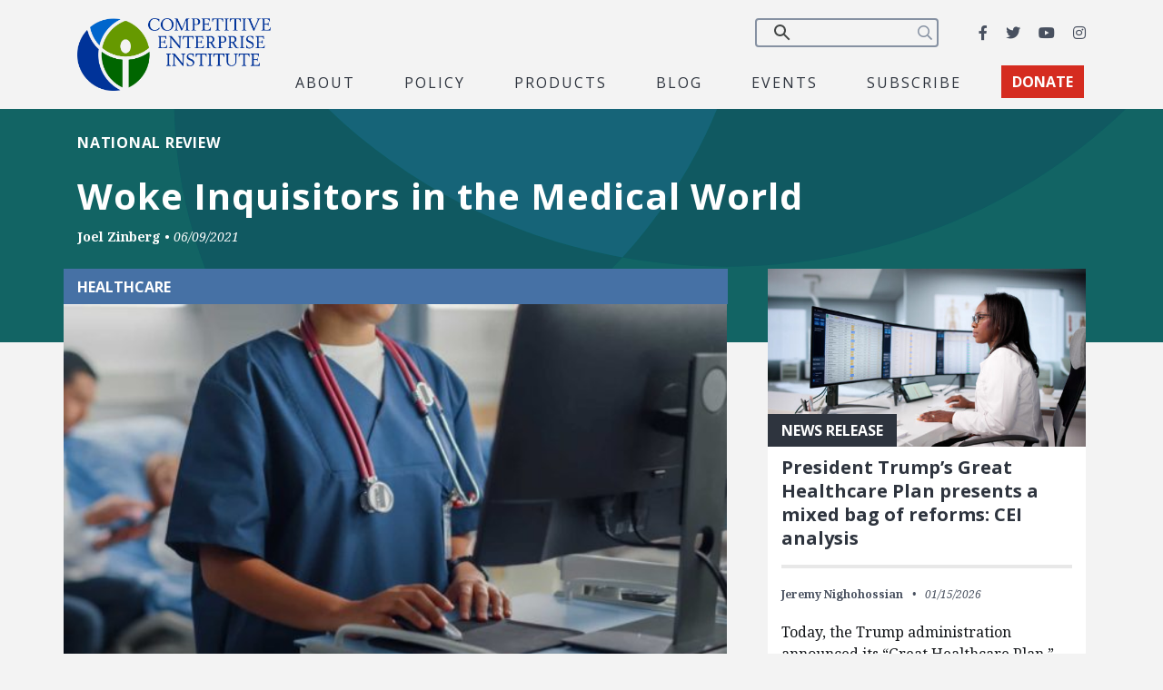

--- FILE ---
content_type: text/html; charset=utf-8
request_url: https://www.google.com/recaptcha/api2/anchor?ar=1&k=6LfZwjUiAAAAAN8vRh0pGcsvvXqvlWV2oC71AQHs&co=aHR0cHM6Ly9jZWkub3JnOjQ0Mw..&hl=en&v=N67nZn4AqZkNcbeMu4prBgzg&size=invisible&anchor-ms=20000&execute-ms=30000&cb=4f9clnhbjqet
body_size: 48721
content:
<!DOCTYPE HTML><html dir="ltr" lang="en"><head><meta http-equiv="Content-Type" content="text/html; charset=UTF-8">
<meta http-equiv="X-UA-Compatible" content="IE=edge">
<title>reCAPTCHA</title>
<style type="text/css">
/* cyrillic-ext */
@font-face {
  font-family: 'Roboto';
  font-style: normal;
  font-weight: 400;
  font-stretch: 100%;
  src: url(//fonts.gstatic.com/s/roboto/v48/KFO7CnqEu92Fr1ME7kSn66aGLdTylUAMa3GUBHMdazTgWw.woff2) format('woff2');
  unicode-range: U+0460-052F, U+1C80-1C8A, U+20B4, U+2DE0-2DFF, U+A640-A69F, U+FE2E-FE2F;
}
/* cyrillic */
@font-face {
  font-family: 'Roboto';
  font-style: normal;
  font-weight: 400;
  font-stretch: 100%;
  src: url(//fonts.gstatic.com/s/roboto/v48/KFO7CnqEu92Fr1ME7kSn66aGLdTylUAMa3iUBHMdazTgWw.woff2) format('woff2');
  unicode-range: U+0301, U+0400-045F, U+0490-0491, U+04B0-04B1, U+2116;
}
/* greek-ext */
@font-face {
  font-family: 'Roboto';
  font-style: normal;
  font-weight: 400;
  font-stretch: 100%;
  src: url(//fonts.gstatic.com/s/roboto/v48/KFO7CnqEu92Fr1ME7kSn66aGLdTylUAMa3CUBHMdazTgWw.woff2) format('woff2');
  unicode-range: U+1F00-1FFF;
}
/* greek */
@font-face {
  font-family: 'Roboto';
  font-style: normal;
  font-weight: 400;
  font-stretch: 100%;
  src: url(//fonts.gstatic.com/s/roboto/v48/KFO7CnqEu92Fr1ME7kSn66aGLdTylUAMa3-UBHMdazTgWw.woff2) format('woff2');
  unicode-range: U+0370-0377, U+037A-037F, U+0384-038A, U+038C, U+038E-03A1, U+03A3-03FF;
}
/* math */
@font-face {
  font-family: 'Roboto';
  font-style: normal;
  font-weight: 400;
  font-stretch: 100%;
  src: url(//fonts.gstatic.com/s/roboto/v48/KFO7CnqEu92Fr1ME7kSn66aGLdTylUAMawCUBHMdazTgWw.woff2) format('woff2');
  unicode-range: U+0302-0303, U+0305, U+0307-0308, U+0310, U+0312, U+0315, U+031A, U+0326-0327, U+032C, U+032F-0330, U+0332-0333, U+0338, U+033A, U+0346, U+034D, U+0391-03A1, U+03A3-03A9, U+03B1-03C9, U+03D1, U+03D5-03D6, U+03F0-03F1, U+03F4-03F5, U+2016-2017, U+2034-2038, U+203C, U+2040, U+2043, U+2047, U+2050, U+2057, U+205F, U+2070-2071, U+2074-208E, U+2090-209C, U+20D0-20DC, U+20E1, U+20E5-20EF, U+2100-2112, U+2114-2115, U+2117-2121, U+2123-214F, U+2190, U+2192, U+2194-21AE, U+21B0-21E5, U+21F1-21F2, U+21F4-2211, U+2213-2214, U+2216-22FF, U+2308-230B, U+2310, U+2319, U+231C-2321, U+2336-237A, U+237C, U+2395, U+239B-23B7, U+23D0, U+23DC-23E1, U+2474-2475, U+25AF, U+25B3, U+25B7, U+25BD, U+25C1, U+25CA, U+25CC, U+25FB, U+266D-266F, U+27C0-27FF, U+2900-2AFF, U+2B0E-2B11, U+2B30-2B4C, U+2BFE, U+3030, U+FF5B, U+FF5D, U+1D400-1D7FF, U+1EE00-1EEFF;
}
/* symbols */
@font-face {
  font-family: 'Roboto';
  font-style: normal;
  font-weight: 400;
  font-stretch: 100%;
  src: url(//fonts.gstatic.com/s/roboto/v48/KFO7CnqEu92Fr1ME7kSn66aGLdTylUAMaxKUBHMdazTgWw.woff2) format('woff2');
  unicode-range: U+0001-000C, U+000E-001F, U+007F-009F, U+20DD-20E0, U+20E2-20E4, U+2150-218F, U+2190, U+2192, U+2194-2199, U+21AF, U+21E6-21F0, U+21F3, U+2218-2219, U+2299, U+22C4-22C6, U+2300-243F, U+2440-244A, U+2460-24FF, U+25A0-27BF, U+2800-28FF, U+2921-2922, U+2981, U+29BF, U+29EB, U+2B00-2BFF, U+4DC0-4DFF, U+FFF9-FFFB, U+10140-1018E, U+10190-1019C, U+101A0, U+101D0-101FD, U+102E0-102FB, U+10E60-10E7E, U+1D2C0-1D2D3, U+1D2E0-1D37F, U+1F000-1F0FF, U+1F100-1F1AD, U+1F1E6-1F1FF, U+1F30D-1F30F, U+1F315, U+1F31C, U+1F31E, U+1F320-1F32C, U+1F336, U+1F378, U+1F37D, U+1F382, U+1F393-1F39F, U+1F3A7-1F3A8, U+1F3AC-1F3AF, U+1F3C2, U+1F3C4-1F3C6, U+1F3CA-1F3CE, U+1F3D4-1F3E0, U+1F3ED, U+1F3F1-1F3F3, U+1F3F5-1F3F7, U+1F408, U+1F415, U+1F41F, U+1F426, U+1F43F, U+1F441-1F442, U+1F444, U+1F446-1F449, U+1F44C-1F44E, U+1F453, U+1F46A, U+1F47D, U+1F4A3, U+1F4B0, U+1F4B3, U+1F4B9, U+1F4BB, U+1F4BF, U+1F4C8-1F4CB, U+1F4D6, U+1F4DA, U+1F4DF, U+1F4E3-1F4E6, U+1F4EA-1F4ED, U+1F4F7, U+1F4F9-1F4FB, U+1F4FD-1F4FE, U+1F503, U+1F507-1F50B, U+1F50D, U+1F512-1F513, U+1F53E-1F54A, U+1F54F-1F5FA, U+1F610, U+1F650-1F67F, U+1F687, U+1F68D, U+1F691, U+1F694, U+1F698, U+1F6AD, U+1F6B2, U+1F6B9-1F6BA, U+1F6BC, U+1F6C6-1F6CF, U+1F6D3-1F6D7, U+1F6E0-1F6EA, U+1F6F0-1F6F3, U+1F6F7-1F6FC, U+1F700-1F7FF, U+1F800-1F80B, U+1F810-1F847, U+1F850-1F859, U+1F860-1F887, U+1F890-1F8AD, U+1F8B0-1F8BB, U+1F8C0-1F8C1, U+1F900-1F90B, U+1F93B, U+1F946, U+1F984, U+1F996, U+1F9E9, U+1FA00-1FA6F, U+1FA70-1FA7C, U+1FA80-1FA89, U+1FA8F-1FAC6, U+1FACE-1FADC, U+1FADF-1FAE9, U+1FAF0-1FAF8, U+1FB00-1FBFF;
}
/* vietnamese */
@font-face {
  font-family: 'Roboto';
  font-style: normal;
  font-weight: 400;
  font-stretch: 100%;
  src: url(//fonts.gstatic.com/s/roboto/v48/KFO7CnqEu92Fr1ME7kSn66aGLdTylUAMa3OUBHMdazTgWw.woff2) format('woff2');
  unicode-range: U+0102-0103, U+0110-0111, U+0128-0129, U+0168-0169, U+01A0-01A1, U+01AF-01B0, U+0300-0301, U+0303-0304, U+0308-0309, U+0323, U+0329, U+1EA0-1EF9, U+20AB;
}
/* latin-ext */
@font-face {
  font-family: 'Roboto';
  font-style: normal;
  font-weight: 400;
  font-stretch: 100%;
  src: url(//fonts.gstatic.com/s/roboto/v48/KFO7CnqEu92Fr1ME7kSn66aGLdTylUAMa3KUBHMdazTgWw.woff2) format('woff2');
  unicode-range: U+0100-02BA, U+02BD-02C5, U+02C7-02CC, U+02CE-02D7, U+02DD-02FF, U+0304, U+0308, U+0329, U+1D00-1DBF, U+1E00-1E9F, U+1EF2-1EFF, U+2020, U+20A0-20AB, U+20AD-20C0, U+2113, U+2C60-2C7F, U+A720-A7FF;
}
/* latin */
@font-face {
  font-family: 'Roboto';
  font-style: normal;
  font-weight: 400;
  font-stretch: 100%;
  src: url(//fonts.gstatic.com/s/roboto/v48/KFO7CnqEu92Fr1ME7kSn66aGLdTylUAMa3yUBHMdazQ.woff2) format('woff2');
  unicode-range: U+0000-00FF, U+0131, U+0152-0153, U+02BB-02BC, U+02C6, U+02DA, U+02DC, U+0304, U+0308, U+0329, U+2000-206F, U+20AC, U+2122, U+2191, U+2193, U+2212, U+2215, U+FEFF, U+FFFD;
}
/* cyrillic-ext */
@font-face {
  font-family: 'Roboto';
  font-style: normal;
  font-weight: 500;
  font-stretch: 100%;
  src: url(//fonts.gstatic.com/s/roboto/v48/KFO7CnqEu92Fr1ME7kSn66aGLdTylUAMa3GUBHMdazTgWw.woff2) format('woff2');
  unicode-range: U+0460-052F, U+1C80-1C8A, U+20B4, U+2DE0-2DFF, U+A640-A69F, U+FE2E-FE2F;
}
/* cyrillic */
@font-face {
  font-family: 'Roboto';
  font-style: normal;
  font-weight: 500;
  font-stretch: 100%;
  src: url(//fonts.gstatic.com/s/roboto/v48/KFO7CnqEu92Fr1ME7kSn66aGLdTylUAMa3iUBHMdazTgWw.woff2) format('woff2');
  unicode-range: U+0301, U+0400-045F, U+0490-0491, U+04B0-04B1, U+2116;
}
/* greek-ext */
@font-face {
  font-family: 'Roboto';
  font-style: normal;
  font-weight: 500;
  font-stretch: 100%;
  src: url(//fonts.gstatic.com/s/roboto/v48/KFO7CnqEu92Fr1ME7kSn66aGLdTylUAMa3CUBHMdazTgWw.woff2) format('woff2');
  unicode-range: U+1F00-1FFF;
}
/* greek */
@font-face {
  font-family: 'Roboto';
  font-style: normal;
  font-weight: 500;
  font-stretch: 100%;
  src: url(//fonts.gstatic.com/s/roboto/v48/KFO7CnqEu92Fr1ME7kSn66aGLdTylUAMa3-UBHMdazTgWw.woff2) format('woff2');
  unicode-range: U+0370-0377, U+037A-037F, U+0384-038A, U+038C, U+038E-03A1, U+03A3-03FF;
}
/* math */
@font-face {
  font-family: 'Roboto';
  font-style: normal;
  font-weight: 500;
  font-stretch: 100%;
  src: url(//fonts.gstatic.com/s/roboto/v48/KFO7CnqEu92Fr1ME7kSn66aGLdTylUAMawCUBHMdazTgWw.woff2) format('woff2');
  unicode-range: U+0302-0303, U+0305, U+0307-0308, U+0310, U+0312, U+0315, U+031A, U+0326-0327, U+032C, U+032F-0330, U+0332-0333, U+0338, U+033A, U+0346, U+034D, U+0391-03A1, U+03A3-03A9, U+03B1-03C9, U+03D1, U+03D5-03D6, U+03F0-03F1, U+03F4-03F5, U+2016-2017, U+2034-2038, U+203C, U+2040, U+2043, U+2047, U+2050, U+2057, U+205F, U+2070-2071, U+2074-208E, U+2090-209C, U+20D0-20DC, U+20E1, U+20E5-20EF, U+2100-2112, U+2114-2115, U+2117-2121, U+2123-214F, U+2190, U+2192, U+2194-21AE, U+21B0-21E5, U+21F1-21F2, U+21F4-2211, U+2213-2214, U+2216-22FF, U+2308-230B, U+2310, U+2319, U+231C-2321, U+2336-237A, U+237C, U+2395, U+239B-23B7, U+23D0, U+23DC-23E1, U+2474-2475, U+25AF, U+25B3, U+25B7, U+25BD, U+25C1, U+25CA, U+25CC, U+25FB, U+266D-266F, U+27C0-27FF, U+2900-2AFF, U+2B0E-2B11, U+2B30-2B4C, U+2BFE, U+3030, U+FF5B, U+FF5D, U+1D400-1D7FF, U+1EE00-1EEFF;
}
/* symbols */
@font-face {
  font-family: 'Roboto';
  font-style: normal;
  font-weight: 500;
  font-stretch: 100%;
  src: url(//fonts.gstatic.com/s/roboto/v48/KFO7CnqEu92Fr1ME7kSn66aGLdTylUAMaxKUBHMdazTgWw.woff2) format('woff2');
  unicode-range: U+0001-000C, U+000E-001F, U+007F-009F, U+20DD-20E0, U+20E2-20E4, U+2150-218F, U+2190, U+2192, U+2194-2199, U+21AF, U+21E6-21F0, U+21F3, U+2218-2219, U+2299, U+22C4-22C6, U+2300-243F, U+2440-244A, U+2460-24FF, U+25A0-27BF, U+2800-28FF, U+2921-2922, U+2981, U+29BF, U+29EB, U+2B00-2BFF, U+4DC0-4DFF, U+FFF9-FFFB, U+10140-1018E, U+10190-1019C, U+101A0, U+101D0-101FD, U+102E0-102FB, U+10E60-10E7E, U+1D2C0-1D2D3, U+1D2E0-1D37F, U+1F000-1F0FF, U+1F100-1F1AD, U+1F1E6-1F1FF, U+1F30D-1F30F, U+1F315, U+1F31C, U+1F31E, U+1F320-1F32C, U+1F336, U+1F378, U+1F37D, U+1F382, U+1F393-1F39F, U+1F3A7-1F3A8, U+1F3AC-1F3AF, U+1F3C2, U+1F3C4-1F3C6, U+1F3CA-1F3CE, U+1F3D4-1F3E0, U+1F3ED, U+1F3F1-1F3F3, U+1F3F5-1F3F7, U+1F408, U+1F415, U+1F41F, U+1F426, U+1F43F, U+1F441-1F442, U+1F444, U+1F446-1F449, U+1F44C-1F44E, U+1F453, U+1F46A, U+1F47D, U+1F4A3, U+1F4B0, U+1F4B3, U+1F4B9, U+1F4BB, U+1F4BF, U+1F4C8-1F4CB, U+1F4D6, U+1F4DA, U+1F4DF, U+1F4E3-1F4E6, U+1F4EA-1F4ED, U+1F4F7, U+1F4F9-1F4FB, U+1F4FD-1F4FE, U+1F503, U+1F507-1F50B, U+1F50D, U+1F512-1F513, U+1F53E-1F54A, U+1F54F-1F5FA, U+1F610, U+1F650-1F67F, U+1F687, U+1F68D, U+1F691, U+1F694, U+1F698, U+1F6AD, U+1F6B2, U+1F6B9-1F6BA, U+1F6BC, U+1F6C6-1F6CF, U+1F6D3-1F6D7, U+1F6E0-1F6EA, U+1F6F0-1F6F3, U+1F6F7-1F6FC, U+1F700-1F7FF, U+1F800-1F80B, U+1F810-1F847, U+1F850-1F859, U+1F860-1F887, U+1F890-1F8AD, U+1F8B0-1F8BB, U+1F8C0-1F8C1, U+1F900-1F90B, U+1F93B, U+1F946, U+1F984, U+1F996, U+1F9E9, U+1FA00-1FA6F, U+1FA70-1FA7C, U+1FA80-1FA89, U+1FA8F-1FAC6, U+1FACE-1FADC, U+1FADF-1FAE9, U+1FAF0-1FAF8, U+1FB00-1FBFF;
}
/* vietnamese */
@font-face {
  font-family: 'Roboto';
  font-style: normal;
  font-weight: 500;
  font-stretch: 100%;
  src: url(//fonts.gstatic.com/s/roboto/v48/KFO7CnqEu92Fr1ME7kSn66aGLdTylUAMa3OUBHMdazTgWw.woff2) format('woff2');
  unicode-range: U+0102-0103, U+0110-0111, U+0128-0129, U+0168-0169, U+01A0-01A1, U+01AF-01B0, U+0300-0301, U+0303-0304, U+0308-0309, U+0323, U+0329, U+1EA0-1EF9, U+20AB;
}
/* latin-ext */
@font-face {
  font-family: 'Roboto';
  font-style: normal;
  font-weight: 500;
  font-stretch: 100%;
  src: url(//fonts.gstatic.com/s/roboto/v48/KFO7CnqEu92Fr1ME7kSn66aGLdTylUAMa3KUBHMdazTgWw.woff2) format('woff2');
  unicode-range: U+0100-02BA, U+02BD-02C5, U+02C7-02CC, U+02CE-02D7, U+02DD-02FF, U+0304, U+0308, U+0329, U+1D00-1DBF, U+1E00-1E9F, U+1EF2-1EFF, U+2020, U+20A0-20AB, U+20AD-20C0, U+2113, U+2C60-2C7F, U+A720-A7FF;
}
/* latin */
@font-face {
  font-family: 'Roboto';
  font-style: normal;
  font-weight: 500;
  font-stretch: 100%;
  src: url(//fonts.gstatic.com/s/roboto/v48/KFO7CnqEu92Fr1ME7kSn66aGLdTylUAMa3yUBHMdazQ.woff2) format('woff2');
  unicode-range: U+0000-00FF, U+0131, U+0152-0153, U+02BB-02BC, U+02C6, U+02DA, U+02DC, U+0304, U+0308, U+0329, U+2000-206F, U+20AC, U+2122, U+2191, U+2193, U+2212, U+2215, U+FEFF, U+FFFD;
}
/* cyrillic-ext */
@font-face {
  font-family: 'Roboto';
  font-style: normal;
  font-weight: 900;
  font-stretch: 100%;
  src: url(//fonts.gstatic.com/s/roboto/v48/KFO7CnqEu92Fr1ME7kSn66aGLdTylUAMa3GUBHMdazTgWw.woff2) format('woff2');
  unicode-range: U+0460-052F, U+1C80-1C8A, U+20B4, U+2DE0-2DFF, U+A640-A69F, U+FE2E-FE2F;
}
/* cyrillic */
@font-face {
  font-family: 'Roboto';
  font-style: normal;
  font-weight: 900;
  font-stretch: 100%;
  src: url(//fonts.gstatic.com/s/roboto/v48/KFO7CnqEu92Fr1ME7kSn66aGLdTylUAMa3iUBHMdazTgWw.woff2) format('woff2');
  unicode-range: U+0301, U+0400-045F, U+0490-0491, U+04B0-04B1, U+2116;
}
/* greek-ext */
@font-face {
  font-family: 'Roboto';
  font-style: normal;
  font-weight: 900;
  font-stretch: 100%;
  src: url(//fonts.gstatic.com/s/roboto/v48/KFO7CnqEu92Fr1ME7kSn66aGLdTylUAMa3CUBHMdazTgWw.woff2) format('woff2');
  unicode-range: U+1F00-1FFF;
}
/* greek */
@font-face {
  font-family: 'Roboto';
  font-style: normal;
  font-weight: 900;
  font-stretch: 100%;
  src: url(//fonts.gstatic.com/s/roboto/v48/KFO7CnqEu92Fr1ME7kSn66aGLdTylUAMa3-UBHMdazTgWw.woff2) format('woff2');
  unicode-range: U+0370-0377, U+037A-037F, U+0384-038A, U+038C, U+038E-03A1, U+03A3-03FF;
}
/* math */
@font-face {
  font-family: 'Roboto';
  font-style: normal;
  font-weight: 900;
  font-stretch: 100%;
  src: url(//fonts.gstatic.com/s/roboto/v48/KFO7CnqEu92Fr1ME7kSn66aGLdTylUAMawCUBHMdazTgWw.woff2) format('woff2');
  unicode-range: U+0302-0303, U+0305, U+0307-0308, U+0310, U+0312, U+0315, U+031A, U+0326-0327, U+032C, U+032F-0330, U+0332-0333, U+0338, U+033A, U+0346, U+034D, U+0391-03A1, U+03A3-03A9, U+03B1-03C9, U+03D1, U+03D5-03D6, U+03F0-03F1, U+03F4-03F5, U+2016-2017, U+2034-2038, U+203C, U+2040, U+2043, U+2047, U+2050, U+2057, U+205F, U+2070-2071, U+2074-208E, U+2090-209C, U+20D0-20DC, U+20E1, U+20E5-20EF, U+2100-2112, U+2114-2115, U+2117-2121, U+2123-214F, U+2190, U+2192, U+2194-21AE, U+21B0-21E5, U+21F1-21F2, U+21F4-2211, U+2213-2214, U+2216-22FF, U+2308-230B, U+2310, U+2319, U+231C-2321, U+2336-237A, U+237C, U+2395, U+239B-23B7, U+23D0, U+23DC-23E1, U+2474-2475, U+25AF, U+25B3, U+25B7, U+25BD, U+25C1, U+25CA, U+25CC, U+25FB, U+266D-266F, U+27C0-27FF, U+2900-2AFF, U+2B0E-2B11, U+2B30-2B4C, U+2BFE, U+3030, U+FF5B, U+FF5D, U+1D400-1D7FF, U+1EE00-1EEFF;
}
/* symbols */
@font-face {
  font-family: 'Roboto';
  font-style: normal;
  font-weight: 900;
  font-stretch: 100%;
  src: url(//fonts.gstatic.com/s/roboto/v48/KFO7CnqEu92Fr1ME7kSn66aGLdTylUAMaxKUBHMdazTgWw.woff2) format('woff2');
  unicode-range: U+0001-000C, U+000E-001F, U+007F-009F, U+20DD-20E0, U+20E2-20E4, U+2150-218F, U+2190, U+2192, U+2194-2199, U+21AF, U+21E6-21F0, U+21F3, U+2218-2219, U+2299, U+22C4-22C6, U+2300-243F, U+2440-244A, U+2460-24FF, U+25A0-27BF, U+2800-28FF, U+2921-2922, U+2981, U+29BF, U+29EB, U+2B00-2BFF, U+4DC0-4DFF, U+FFF9-FFFB, U+10140-1018E, U+10190-1019C, U+101A0, U+101D0-101FD, U+102E0-102FB, U+10E60-10E7E, U+1D2C0-1D2D3, U+1D2E0-1D37F, U+1F000-1F0FF, U+1F100-1F1AD, U+1F1E6-1F1FF, U+1F30D-1F30F, U+1F315, U+1F31C, U+1F31E, U+1F320-1F32C, U+1F336, U+1F378, U+1F37D, U+1F382, U+1F393-1F39F, U+1F3A7-1F3A8, U+1F3AC-1F3AF, U+1F3C2, U+1F3C4-1F3C6, U+1F3CA-1F3CE, U+1F3D4-1F3E0, U+1F3ED, U+1F3F1-1F3F3, U+1F3F5-1F3F7, U+1F408, U+1F415, U+1F41F, U+1F426, U+1F43F, U+1F441-1F442, U+1F444, U+1F446-1F449, U+1F44C-1F44E, U+1F453, U+1F46A, U+1F47D, U+1F4A3, U+1F4B0, U+1F4B3, U+1F4B9, U+1F4BB, U+1F4BF, U+1F4C8-1F4CB, U+1F4D6, U+1F4DA, U+1F4DF, U+1F4E3-1F4E6, U+1F4EA-1F4ED, U+1F4F7, U+1F4F9-1F4FB, U+1F4FD-1F4FE, U+1F503, U+1F507-1F50B, U+1F50D, U+1F512-1F513, U+1F53E-1F54A, U+1F54F-1F5FA, U+1F610, U+1F650-1F67F, U+1F687, U+1F68D, U+1F691, U+1F694, U+1F698, U+1F6AD, U+1F6B2, U+1F6B9-1F6BA, U+1F6BC, U+1F6C6-1F6CF, U+1F6D3-1F6D7, U+1F6E0-1F6EA, U+1F6F0-1F6F3, U+1F6F7-1F6FC, U+1F700-1F7FF, U+1F800-1F80B, U+1F810-1F847, U+1F850-1F859, U+1F860-1F887, U+1F890-1F8AD, U+1F8B0-1F8BB, U+1F8C0-1F8C1, U+1F900-1F90B, U+1F93B, U+1F946, U+1F984, U+1F996, U+1F9E9, U+1FA00-1FA6F, U+1FA70-1FA7C, U+1FA80-1FA89, U+1FA8F-1FAC6, U+1FACE-1FADC, U+1FADF-1FAE9, U+1FAF0-1FAF8, U+1FB00-1FBFF;
}
/* vietnamese */
@font-face {
  font-family: 'Roboto';
  font-style: normal;
  font-weight: 900;
  font-stretch: 100%;
  src: url(//fonts.gstatic.com/s/roboto/v48/KFO7CnqEu92Fr1ME7kSn66aGLdTylUAMa3OUBHMdazTgWw.woff2) format('woff2');
  unicode-range: U+0102-0103, U+0110-0111, U+0128-0129, U+0168-0169, U+01A0-01A1, U+01AF-01B0, U+0300-0301, U+0303-0304, U+0308-0309, U+0323, U+0329, U+1EA0-1EF9, U+20AB;
}
/* latin-ext */
@font-face {
  font-family: 'Roboto';
  font-style: normal;
  font-weight: 900;
  font-stretch: 100%;
  src: url(//fonts.gstatic.com/s/roboto/v48/KFO7CnqEu92Fr1ME7kSn66aGLdTylUAMa3KUBHMdazTgWw.woff2) format('woff2');
  unicode-range: U+0100-02BA, U+02BD-02C5, U+02C7-02CC, U+02CE-02D7, U+02DD-02FF, U+0304, U+0308, U+0329, U+1D00-1DBF, U+1E00-1E9F, U+1EF2-1EFF, U+2020, U+20A0-20AB, U+20AD-20C0, U+2113, U+2C60-2C7F, U+A720-A7FF;
}
/* latin */
@font-face {
  font-family: 'Roboto';
  font-style: normal;
  font-weight: 900;
  font-stretch: 100%;
  src: url(//fonts.gstatic.com/s/roboto/v48/KFO7CnqEu92Fr1ME7kSn66aGLdTylUAMa3yUBHMdazQ.woff2) format('woff2');
  unicode-range: U+0000-00FF, U+0131, U+0152-0153, U+02BB-02BC, U+02C6, U+02DA, U+02DC, U+0304, U+0308, U+0329, U+2000-206F, U+20AC, U+2122, U+2191, U+2193, U+2212, U+2215, U+FEFF, U+FFFD;
}

</style>
<link rel="stylesheet" type="text/css" href="https://www.gstatic.com/recaptcha/releases/N67nZn4AqZkNcbeMu4prBgzg/styles__ltr.css">
<script nonce="634Y4QaC2bmH5Snspd_TWw" type="text/javascript">window['__recaptcha_api'] = 'https://www.google.com/recaptcha/api2/';</script>
<script type="text/javascript" src="https://www.gstatic.com/recaptcha/releases/N67nZn4AqZkNcbeMu4prBgzg/recaptcha__en.js" nonce="634Y4QaC2bmH5Snspd_TWw">
      
    </script></head>
<body><div id="rc-anchor-alert" class="rc-anchor-alert"></div>
<input type="hidden" id="recaptcha-token" value="[base64]">
<script type="text/javascript" nonce="634Y4QaC2bmH5Snspd_TWw">
      recaptcha.anchor.Main.init("[\x22ainput\x22,[\x22bgdata\x22,\x22\x22,\[base64]/[base64]/[base64]/[base64]/[base64]/[base64]/[base64]/[base64]/bmV3IFlbcV0oQVswXSk6aD09Mj9uZXcgWVtxXShBWzBdLEFbMV0pOmg9PTM/bmV3IFlbcV0oQVswXSxBWzFdLEFbMl0pOmg9PTQ/[base64]/aXcoSS5ILEkpOngoOCx0cnVlLEkpfSxFMj12LnJlcXVlc3RJZGxlQ2FsbGJhY2s/[base64]/[base64]/[base64]/[base64]\\u003d\x22,\[base64]\x22,\x22w6nChsKAI07DpRJrXwPCpADDpMKPwrXCujjCmsKfw6fCum/CkDLDlEEzT8OhFH0wJWnDki9rS24MwrnCucOkAFdAazfCkcOswp8nJTwAVgzCjsOBwo3DkMKDw4TCoC/[base64]/DtsOTwqTDtUfDlMKjTcKBw6jDmUjCuFjDn8Omw5XDrTZzJcK4KAbCmQXDvsO/[base64]/Q8OwSMOQQXh8Q8OewpDCjXBweMKYaMOLYcOww40nw61dw4zCnHYMwol7woPDtyHCvMOCBX7CtQ07w7DCgMORw7p/[base64]/wrDDqMOFK3BvwrHDuXrChyTDnXvDvE5kwpMGw48Xw60hKB52FV9CPsO+IMOnwpkGw73Ch0xjDzs/w5fCj8OEKsOXU3UawqjDiMK3w4PDlsOCwoU0w6zDs8O9OcK0w4XCgsO+ZjIkw5rChEvCmCPCrX/CgQ3CulLCk2wLU3MEwoBPwqbDsUJBwp3CucO4wrrDgcOkwrcuwqA6FMOrwoxDJ3sFw6ZyB8OHwrlsw6oOGnAxw5gZdTrCqsO7NxhEwr3DsCbDhsKCwoHCgMKhwq7Di8KER8OecMK/wowIFzFEKA/Cv8KwH8O+acKRAcKWwqzDlj7CjA3Dn1BaR3heGMKafi3CgSLDiEjDqcOAesOGdMOowq0NY2bDiMOMw7DDj8K4KcKewpR2wpXDuGjCsz5sAGghwrjDicOjw5/Cr8KpwokIw79AHcKrKFvDr8KWwrofwqbCvUPCq31lw67DsnJhSMOgw4zCk2plwqI7AsKAw6pRBwNTQQhaa8KxPkkGcMOBwqgUYl5Lw7p+wrLDlcK1asObw6DDkDvDlcKbLcKlwoQ9VcKgw4NowrwJVcOpQcOkZT/Cq0DDv3PCq8K5XsKDwrhScsKew7geFcK4CcOfaWDDj8O0NwjCt37DhMK3ewTCoD1kw7YMwqbClcORFADCocK8w5g6w6fCqUXDiA7DkMKPDTURa8KyV8K2wojDiMK2csOWei5QNBMkwprCmVrCncOJwpzCncOEesKIIzHCkzdXwp/DpcOCw63Cn8O/NBzCpHUPwojCp8K1w69cbz/[base64]/CmMOuw5AzwrjDijp/wo7CgUAJw63CvcKWWlrDs8OhwpdBw5HDkTTCklTCh8KCw4Nnw47Ci1zDscOjw5Avc8O2WzbDuMKEw5liD8OFPsKqwqIZw7IEJMO4wpNlw7EZFQ3CqiJOwqFLQmbCok5IZR/CmCbDg1ANwq9Yw4HDjWQfa8OZdsKvKQLCkcO1wrbCoVBjw4rDu8OSBcO9BcKOfkc6worDusK8N8KIw6s5woETwqDDlx/Cuks+WEFvSMOEwqVIOcOmw7zCk8K0w4kRYxJkwrPDkQTCjsKVYFVIFmXCghjDtQYfRVpew63DmUB6RsKgbcKdBjfCocO8w7rDhRfDnsO5IGPDrMKZwollw5oRZxZyWAXDo8OdLcOwT3Z7HsO1w41ZwrDDkwjDuXUWwrzCmsOtLMOnH1zDjgdPw6d3wprDucKiVm/CjH1UKsORwoLDpcOze8Ocw5HChGzDqz81X8KmfAlLccKoY8K0w4ENw7k9wr3Ct8KDw4TCtl0ew6LChnxPRMOCwqQQMMKOFGgWaMOTw7DDh8OOw5PCkUHCssKbwq/DgnTDg3nDvxnDvMKULGfDtBrCqSPDiB9/wo9+wqd4wp7DvRkhworClFd2w7/[base64]/DtcKFw7tDaMKmIsOUCsKNwpDDlm/[base64]/DiDRGc8O6CsKfXcK8wqPCoMO8RX14fRvDlCMKa8ObAUXClzgGwrXDqMOATcK4w7PDjWTCgsKowrViwop8V8Kuw6DDlcKBw4h4w4zDm8K9wrLDgAXCmGTCsGPCr8OIw43DsTfCisOxwpnDssKtJ1g2wrRhw7QacsKDNCrDgMKIQgfDkMOGKGjClDjDp8KuB8O/Q1UJwprCh306w69fwrw7wpbCqgrDuMKtMsKHw6gNQDgsdsO8f8KgeGLCnH5Sw54ASVNWw5rCvcKqbg/CoEXCtcK8AU3DpsOdSghwP8Kaw4/[base64]/CgcKkwq88WMOlKMK/w4MhJsK7HsOtwr/DmQUNwoU4Z2TDv8ORScKKGsOrw78Ew7nCh8O4FyBsQcKfI8OLcMK1Fi1XbcOGw47CqUzDqMOqwpkgGsKZZgM/dsOUw4/DgcOOFcKhw5MlUcKQw4cgbRXCl0fDmMOlwrRBScKww48bAh9DwoYGFMO4McK1w7YcJ8OrIzI2wpHCusKNwrl1w4rDosK3BlfDoF/CtnMjLsKIw7tywobCvlEYZlI3E0o/woYgDF9KCcOTEns/[base64]/DjsKFw49Uw7rDucKTw4zDkkbDpMOBwoJfFMKSRF7Dt8OCw6/[base64]/Cu8Ohw6J/B1zCkhJzwr9/[base64]/Dq1nCt8KYHMKpDVXCqsOKDnnDqsKRdcOFwqwZw5VcW1Y8w7UkMSbCgMK/w5rDuwMZwo9aKMK0GsOSPcKewqBIEV59wqTDhcKPA8K7w4/CpMOZeBBTYMKSw5rCsMK+w5nCocKMS23CosORw47CjUzDginDgSsQciXDosOgwqsEJsKVw7xZd8OvacOQw6EbcXXDlwDCh2nDsUjDrcO9Pg/DoCQuw5TDrjTCtcOIKG1lw7TCjcOjw4UNw7ArVy9VbEZuIMKLw7hww5w+w4/DlRlEw64jw7VHwoo9woLCi8KzJ8KYG25oOMKnwpRzP8OHw43Dt8KMw58MdcKbwqpBPlEAV8OZa0LCisKwwpN3w7xww4XDpMO1IsKddVXDi8OIwpoGFMOOdyoCGMK5ACdVJm5JesOEYFLCvk3CjAddI2bCgVAhwqxBwoYHw4TCkcKIw7LCucKacMOHFX/[base64]/EjbClsKxSDjDiMKsImtvEcOrwp/DmU7DicKOw5PClC/Coxsaw4zDtcKaUMOEw5HCp8Khw6zCjWfDgxAvJcOGU0XCtG7Dm08UAcKVDA4bw5NkECoRD8KBworCncKUXcKpw7PDk0oAwowEwp3ChhvDkcO3woMowqvDuRfDqzrDjUQjRMOEfEzCri3CjBTCrcOFwrs0w4DCmMKVET/[base64]/F1rDngF5eSp/[base64]/w7cBTcKHecK9wrPDjMOyXTLCrlHDisOEw6PCqGTDsMKxwoNBwptywqIxwqdNcsOeVVTCiMO3flRdMcKdw4Z3Z3llw5xzwo7CtENTbsKJwq0nwoZPNMOBU8OTwpLDhMKYW3/CvDvCkF7Dg8O+AMKrwoUuEyTCtjrCh8OWwpvDtcKiw5bCqFbCjMOUwprDkMKSw7PDqMOEH8KlI0gPbWDCoMKGw4PCrjkVegNUPcOCOwIWwpvDnxrDuMO+wp/[base64]/w51+dMKOCsOaf8KOw4rDoSYkR30Cw6nDvzYvwpLDrsOTw4dgAsKhw5VJw5bClcK2woFpwqs5LCBsJsKRw6JOwoF5XnnDksKHATMvw7MaJWfClcObw7hIZ8KdwpnDj3Y1wr1Aw63ClG/DmHx/w6DDggEVCEoyBTZOd8K1woI0w54ZU8O8wo0swqFMJF3CscKnw5kYw5t5DcKqw4zDoj8Twp/DlH/ChA0APSkbwr0SWsKFOcK2wp8hw4ImJcKVwqnCrH3CrBjChcORw7jCmcOJcQLDjQLCjwwpwqwaw6xfKU4Pw7TDvsKnJiAvTMOew6lxFEAXwoVzPTjCuxx5acOZwqEDwpB3AcOeWsKdUTUzw7vCgSRmERUZAsO9w4EzW8KQw5rCklw4wobCpsO/[base64]/HyLComjCpcOmw4MWBXJRwqXCuE7Dv2EdTlBeLsKtwrFCJSlYPsKfw7fDjMOReMKMw59YQxgfNcKuw6IBNcOiw4XDnsOKPMOHAgVSwonDoH3DqcOPAi7DscOeRmNyw4bDqV/CvnTDvXBKwoVTwr5Zw7ZpwqrDuTTDpwnClisBw7s8wrk7w4zDgsOLwrTCtsOWJXzCuMOeRCwBw4hbwrpvwpQSw4kJNFV5wpbDjcOSw6fCgMOCwoFneRV6wqB3bkjCh8O4wrLCncOcwqEGw5pMD01MJSV9eXJ5w5gKwrnCrMKdwpTCiDvDk8Kqw4nDgGR/w741w5V8w7nDjifDncKkwrvCoMKqw4DCmgQdb8O8TMKFw7N8VcKYwrnDncOqKMOBEsOAwrzCi1R6w5Row4LChMKkd8OsS3/CgcOKw4x/w4nDgsKjw7rDkGdHwq7DvsKnwpF1woLDhg03w4pUXMOFwqjDicOGZSbCpsO/[base64]/wpDDscOne03DtsOxN8OjGMKiwqTDgS1yTxdewpDCmMOMwo9Fw6zDlmXCmzPDqWk3woXCrF/DuR/CuEQKw7sLJWsAwovDjDfCh8O1woPDoQvDi8OKDsKxB8K7w4kJcG8Yw6F0wrs+byzDui7Ciw/DkSvClTHCrsKvMsOVw5UvwovDk2rDjMKawpEtwojDhsO0NmFEJMKbK8Kcwrsbwq4Mw5wram7CkhzCi8OUdDHDvMONPHFbw5tbacKsw44uw554YXwYw5rDgU7DvD3DpcOqH8OfGFvDmzdBa8KBw7jDpsOvwofCrg5CDyjDnGjCtcOGw5/DkSXCsWLCt8KvXnzDgEvDiELDuRXDj07DjsKtwpw4SMKUUXPCsnFURh/Cs8KCwosuw7IvJ8OYwo96w5jCk8KGw5YJwpjDk8KZw4jCmFjDkxkOw7jDjQvCkTgGbXhedHwnwptjX8OQwrlxwqZHw4/Dri/Dh15WHAVLw73CrMOlCisnw5nDu8KMw6TCi8KUOi/[base64]/ckLDp8OxUWPDisKfwrpLKk/CucO/wq3DsWPCtGXDkFYNw5zCjMKiccOce8KeIkvDjMOXPcO6w6fCuknChWpUw6HCqMKowp7DhnTCnCLChcOuCcKXRm54EcOIw43DrsKfwpppw7DDhsOjX8Otw4gzwqc2eXzDgMKVw5xicyFFw4F+PyDDqDjCmjnDhx92w6pOScK/wq/CoQ8Mwpo3MVDDknnCn8KLGhJ1w6YWF8OywqltB8KEw54MMWvCk3LDpiZRwr/[base64]/DnSspHG0QSmfDiDVHwo/[base64]/CmxJTLzzCvzvCqWwpw6huw5DDpichL0ReKcKqw7lBw4Bjw7IWw7nCogPCrRfDm8Kbwq/DrRQMRcKLw5XDsxsgYMOLw6zDrsKxw5vDtmXCt28DS8KhJcKHI8OPw7vDl8KYAyknwqHCkMOLdmgxFcKVITfCjV0Lwo5YWwxNXMOZNUjDjXPDjMOuDMOAAlXCsHtzb8K2XMOTw5rCnkY2XcO2w4zDtsKvw5/CjWZBwqdWbMOzwotCXUXDl0IOKkJrwp0pwrQzOsONMBIFXsKOaBfDvEp/OcO6w7UTwqXDrcOhYMOXw53DpMK3w6wIMW7CrsKUwqXCpWfCpVsGwotIw6RawqfDvjDCs8K4FsKfw6JCSMKdVsO5wqF+B8O0w5Vpw4jDicKpw5LCuQ7CsXphLcOJw4dkfgjCrMKpFMKrQcOCT20yIU3CkMO/VjhwecO4UMODw4BQbmXDpH9OKDZ0w5hEw4gQBMKJRcO+w57DlA3CvkBPcnzDiSzDgsKHXsKoYSJAw4J4J2LClGxcw5oSw6/[base64]/Dkiw/w7tLUEnCrTQPwpQWLDrCm8KMw4TDrcODwpnDlTIew6zCu8OqLsO2w71mw7YJC8K1w7phGsKSw5/DlFLCuMOJwozChDVtNsKOwoVPHznDn8KXUhzDhcOLBkFaWR/DoQPCn3Fsw7UldsOdUsOCw5rCpsKtBE3Dm8O+wpLDisKew6psw5l5V8KQw5DCtMK8w4TDlGjCvMKBAyxzTG/DvsOuwrkEKWINwo/Dlm5aYsO/w4Y+TsOzQmPDryHCqzvDlHEHVCnCvsK1w6NKMcO8OgjCjcKEDVtSwpjDlsK8wo/DszzDg3hUwpwwecK/Z8KRUWJNw5zChx/Cm8OCDm7CtUhrwpTCocKowqgIf8OpU3PCv8KPakPCmFJsY8OAJ8Kwwo3Dm8K4a8KOLcODEnpzw6DCpcKXwp7Dh8KDITzDq8OHw7RaH8K5w4DDuMKUw7ZeOQvCrMKwUSx7RFbDhMO7w7rDlcKramVxbsOPSsOjwqUtwrsPYFPDpcOWwqsrwr/DiG/CsGjCrsKXdsKQPAZkXsKDwpk/wrnCgwPCkcOEbcKBfBTDjMKqR8K5w5Z6VzADUnVrR8OvRn/CsMORTsO5w7/[base64]/w6UjGSXCs0bCg31Gw5c6VsKCY8O0wp9qDERACMKRwqEhB8OtUELDgnrDvzUBUjllWMOnwr5yRMOuwp4Wwog2w7PCrFxkw54LWAXDqsOOcMORMVnDlDlwK0DDnVbCgMOFccOZLh0RR1vDocOlwoHDgSTCmCQfwqTCuC/CvsK4w4TDksKBOcOyw4bDqsKkb0gWMMKuwpjDl29xw6/DunPDvcKaOV7DrgxgVmAWwpvCtFPDkMKYwp/DkUNAwowiw51wwqg9Ul7DjgnDo8K/w7zDu8KjZsKMW2pITDTDvMK/NDvDhggmwqvCriFMw7M7N3JoUw0Pwq/Cl8OUIBEEwpzCjWFPw70PwofCvsKDejfCjcKBwp3CknfDkBhZw4/CkcKdDcKYwojCm8OXw5x+wpxTNcOpVsKEG8OpwrbCkcKhw5XDgFDCgxLDvcOxUMKWw5vChMKiAcOJwowkbDzCtFHDpmRZw7PCnjRhwojDhMKVMMO0V8OrM2PDr2/CisOtOMO+wqNXw7TChsK7wonDoRUZFsOiCVnCnVbCnV7CmEjDo2gBwoccG8O3w7TDq8Kuw6BqOE7DvXFnO0bDp8OLUcK6QB5uw5YyXcOAacOnwovCjcOrIhHDj8K9wqvCqCRHwp3DscOGVsOsScODOBDCjsOpccO/ew5TwqE7w6jCpsO/E8KdIMOPwpnDvC3CgX0Uw6PDoTrDsQdewo3DuxZVw74Jbn8BwqUxw59VXVjDvU7CkMKbw4DCgjvCqsKIPcOHOmxWT8K4N8Ogw6XDiV7ClMKPMMKwNWHClcKzwo7Cs8OrIkzCpMOcVMKrw6xqwoTDv8OtwrHCgcO4EWnCin/DjsO1w7pHwrzClsKJFisHIHtQwqvCiRNHNQzCp1l1wrvDvsK4w7s1IMO/w7howr9zwpoXSw3CksKLw61xa8Klwp4qBsK2wr5kwpjCpH16f8Kqw7fCkcOewppgw6zDkiLDmyQbMxZkexDDp8O4w4ZtQh47wqvDlsOFwrHCsH7DmsOMTjUXwo7DsFl/BMKewrvDlMOFVcOEWsObw4LDtwwDP1HClhPDj8OAw6XCi2XCi8KSAn/Co8Obw5sdV2rCim/DgivDgQXDvwIRw6nDq0RVMDgDQMKcSAI6eCbCjMKKXkAXXMOvPsO+wrsuw4Njb8KbQ186w7TCs8KCFzrDq8KNI8Kew4JLw7kYJThVwqbCtBfDlDdBw5pkwrEaBsOzwpdKUzXCsMK0fhYQw5/DrMOBw73DssO2w67DlkXDkDTCnAnDpy7DrsKSQkjCglAoCsKfw5Rtw5DCuVvDksOQGkbDoQXDicOVVMK3FMKcwoTDkXgAw7lowpEkVcKZwpxow63Dpi/DjcKmGmfCtxggVsOeCWHDjQkwAx1JWsKAwr7CocOhwoBHLFrCmsK7TT1vw4s1O2HDrDTCoMKqRsKxYsOuWcKCw7DCiSzDiVbCo8Kgw4pbw7BQJsK/wrrChh7DnUTDk07DulPDqHPCkGLDtDs0QHvDnjwtRz9xCMOyQxvDmsOzwrnDjsKQwrREw5Qvw6jDlRLCnTgtN8KrNBNvUQ3DlsKgLhHDuMO/[base64]/[base64]/CtMKgNMOcw6QGB8Ouw6HCnglyBnU3woY8S2zDu1Rxw7LCk8K6wpEuwovCisOFwpfCr8OASG/CknDChwDDn8KEw59Pa8OLXMK1w7RUIQ3DmXHCo09rwqcERxDCo8KIw77Dtg4NDgxTwop6w71zwrlIZwXDhmDCpkIywrgnw6wPw40iw7TCtVvCgcKJwqXDuMO2UwAMw7nDpCLDjcKKwqPDrDDCuUUMV39Qw4jDshHDkiFYMMOXesOww6UyBcOKw43CksKsMMOfHUd/NhgnS8KHMMK6wq9mBhnCvcOtwqU3CTohw4ciS1LCkW3Dk3oKw4rDhMKGKyrCigBxXMO1DsOSw5zDkFYYw4FMw7PChhV7CMOhwoHCncO3w4vDncK1wr1RDMKywok5w7LDhzxWfEABKMKLwo/DtsOqw5vChcOTFy4bcXl+C8KRwrd7w61ywozDoMORw77CgUxpw7pFwpPDjcKAw6nCnsKAKD0/wooyOyU4wrzDnxZ0wr9RwoHDhMK7wr1KPGwxacOnw58hwpkWagJVf8ORw6MXYQg1ZBXCmjbDjRpbw4/ChFvDo8K1J2M1acK6wrjDkz7CtQI/KBrDk8OPwpgYwqFMZcK7w5nCisK+wq3Dv8OlwqHClMK6B8O1wpvDhn7CqsKUw6APUMKKeA4vwoLDicOqw6/Co1/Di2MPwqbDilkAwqVCw6jCrcK9PhfCkcOVwoJHwpnCh3MqXQzCn37DucKww67Ck8K6FsKHwqBtGMKcw7PCjsOzXSPDi13DrkFXwpbDri3Cu8K9JzRAJh3CrsOfR8KkJgfCgA7Ci8OuwpxXwoTCrQ/CpDZyw6vDuHzCvjbDiMO8UMKfw5DDm1gTe3zDhHBBOsONZsOqD1gpX0bDvEg4X1jCkhk/[base64]/w458w4I+XEjDm20pwoPCllXDmsOMd8KRwod9wr/DusKEasOcT8KkwqdAdU/[base64]/CgsK0QsOSYkIIDE1vC3jDi2Mew7rCrV7CpMOUZiUdc8KQWAbCpjvDiFfCt8KHHMOfLEXDvMKqTQTCrMOlI8OpS0/Ck1jDhyLCszF+f8Okwo5UwrrDhcKHw53CnQjCsFBWTwppMjNCFcKKQkNZw6fCq8OIHTpGNMOIIn1ewrfDqcKfwrBnw6/CvWfCqXLDhsKRFGPDt0gJDG51AWwrw7gOw4HDs2XDuMOJw6zClWsEw73CqGcJwq3CoXB5fQnCqlDCosO+wqQmwp3CksKjw7HCvcK3wrZVaRI7GMKJAyc6w7nCjMOoFsKUPcOWJMOow7XCjxl8KMOCdMOewpNKw7zDmy7DmQTDkMKww6XCpzB8J8OJTHRgJ1/CkcKAwr8gw6/CuMKVOX/CrQE9KcO2w7kDw7xqw7c5wovDkcKlMl7DnsO9w6nDrGPCocO6GsOKw6ozw6DDqmbDq8KOIsKlGWZlKsOBwrnDvnATcsK8YMKWwoUlQcOcHDoHKcOIAMOTw6rDthlabl4Ow4nDusKhSX7CrsKWw5/Dux7DuVzDthXCuh47wp/DscK2w5/DtQ86PGp3wrRQYcKrwpZUwrDDtR7DtA/[base64]/[base64]/dCQAw48DUcO8w4rCqQ8zXsK4OcOPAsOBw5omwqoAwpfDrsO1w5DChAEvQDbCqsK7wp84w70XGyXCjALDrMOXVifDpMKfwpfCr8K4w7PDqQMMRHIkw4VCwoLDq8Kjwo5XL8OBwo/[base64]/[base64]/PkJsw5YdBMKewqkrwoBFU8OZcsO3w6Z6DBXDhkfCnMKjEsKrOcKgM8Kdw6nCrsKpwrs/w4XDq0MHw7XDlzTCuXMRw5IfNsKeOS/CncK+woHDrsOzO8KZfcK4LG4fw4NnwqIXLcOPwp3DgW3DqQNYKsOPM8K8wrXCrcK1worCvcOpwqzCsMKAfMORPAILEMKxME/Dq8Ouw6wSTSkSAFvDusKyw4vDsyxGw7ppwrIQJDDCnsOww47CrMOBwrxdFMKfwrfDpV/CpMKFIRw1wovDqDEPOMOjw4gew6EkYcKFZFhVQ0l/woZtwpzCkgUFw4/CnMKyD3vCmcKZw5rDv8OvwpPCgsKwwpdKwqJcw53DnEFPwq3DoXk1w4fDusKBwoBiw4HCqj4twrPCm3jCqsKVwo4Ww5A/WsO1XQlLwrTDvj7CgF/DsFnDjnDCpMKwLl0Hw7MKw5zCpQTClMO2wokfwpJyE8OMwp3Di8KBwp/CoCN2wpbDqsO+IVkwwqvCiwtyQkt3w7/CsUIKEHTCt3zCnXLDn8OxwpHDjU/DhSfDjMKECHx8wp/DvcK/wqXDmcOXCsKhwokZTj3Dvx0TwprCq38IT8K3b8K+WAnDoMKke8OOSsKew51aw7TCkALCtcKzbcKuaMOAwpMhCMOAw5BAwr7Dq8KcbkoYVsO6w7VoX8K4K0/DpsO/wr1iYsOaw6XCrx/[base64]/CliLDgljCtMO1w6TDkcOiwqEswqpbP8O5wqMqwoB6ScO7w6AKQ8K+wpgabMOawos9w5V2w4DDiCbDvxXCvm3CtMOvLsK6w7JWwrDCr8O5CsOAIRsIDMOqXBBra8O/CMKUDMOYPcOGw5nDh0DDmsOMw7jClzDDgAdgbxvConAVw7tIw4Ugw4fCoS7Dsj3Dg8KWDcK3wpxOwr/Du8KKw5PDuDsab8KqOcKcw7HCvMOaOB5xPgHCj3FRwozDumVJwqDCqUzDoUxQw4UCPUPCicOXw4Qvw6DDnhNmGcKDIcKKHMOnRwJBIcKGccOdw5M1WRnCkn3ClMKeZXRHPxh1woEfL8Knw7l/wp/Cvmdaw5/Cii3DpcOJw4jDrxrDiiXDjQFnwrfDrjAJYcOXIQDCmz3DsMKcw4c7EWoIw4sXBsOIfMKOJEkLMgLCnXrCgcKdN8OjNsO0QXLCjMKwQsOeaR/[base64]/[base64]/wq8ww4Vbw4bDrsKiwq97G8KKeMKDwqzDpg7ClW/Dnlp/Qis9Am3CqcKIWsOeAmpoFkLDjApVEX4Gw50XIF/DoCtNEF3ChXJtwpdwwqxGF8OwOsOswq3Dq8OSbcKfw7VgSSA7OsKawoPDscKxwq4cw4Z8w4rDpsKBGMOBwqAIFsKgwrIMwq7ClMOcw6wfBMOFdMKgcsOiwoACw5Zgw4sGw7PCqyVIw6/CpcK8wqxDcsKZczrCh8OWeRnCoGLCiMOtwr7DpAEvw4jCv8KGR8KrWsKHwqksGSRawqbDt8OdwqM6YGHDjcKUwrLCu2QAw77DqsO2SVPDs8ORPzTCssKIPznCqWcWwrvCvAbDtmVPw5J+ZsK9dnp5wp7Dm8K2w6HDq8Kyw4XDj2ZqE8Kjw5fCq8K/Hkgqw4jDrD1Lw4/DphZrw7vDosKHL1jDjTLCgsKxIVd6w63Ck8O0w58HwojDgcOcwo5AwqnCo8OGIwhSVgNSLsKIw7TDs34Ww5EnJnnDpsObZcO7NsOZURRnwp/Ci0dewq3DkBLDrcOxw7gSbMO4wqR/TsKQVMK8w40hw4HDisK1ehbCtcKBw7bDj8OhwrbCvMKCcj0Vw5sPb3TDrMKYwpzCpcOLw6rDmcOtwq/CvRPDg0hnwpnDlsKFTCV2czzDjxB8wrrCgMORwp7CsHDDpsKXw79vw4DCkMOzw59VW8KawojCo2LDgzfDjGpDfg3Dt1Q+cyMgwpRDSMODVQkGeA/DtsOBw7xww6Rpw7PDogHDkGXDrMK/wpnCtMK5wpILVMOyT8ORLEx8McKOw6bCsgkSMlTDo8KHWFHCocKowq8sw6vDshTCiW3Ct1DClU/Cs8O3YcKHfsOAPMOhAsKVNXkmw4tUw5FeYcKzOsO6Vn98wrLCp8K0wpjDkC02w48lw4fClMKmwpQXFsO8w4/Ct2jCthnDncOvw7BXFsOUwq4Vw5nCkcKDw5fCnVfCpWNDdsO7wqRwfsK+O8KXFCtcTl19w67Dl8O3aklqCMK8woRSwoljw5cmZTtPXGtQHMKAccOBwr/Dk8KfwrHCnU7Dk8OiNsKhKsK+GcKTw6zDhsKvw7LCom/Cri46MFpgT0jDmcOMQcOxDsKvJMKYwqsGI352Dm/[base64]/woDCqEfCslHDucOWwpzCiRfDh1jCgsO8E8OwEMKkwoTCj8OObsKTQsOww7/[base64]/w4LCusKHJMOvSsKOwrnCi8KUw5h1w7zCicKpw79xccK2QMOzBcO/w6/CjW7ClcOKJgTDuFPDsHASwoHCnsKEHMOhwq95wqVpJANNw40TJcK5wpNPN3d0wpkEw6LCkF/[base64]/CjMO1eDnCmUPCp8Ouw5TDgGLDh8K2w6oyN3N6wo1Zw41FwpbCocKkCcKbLMK3fE/[base64]/[base64]/Ch0VnRWhPCkjCiU/DjAcrYUUuw7XDhl/CjRZDZU4hen4AI8Kdw5Q7fyLCvcKMwq8owowqZcODG8KPGxgNLMK+woFQwr11w4bDp8O5XMOLCl7Dp8O3A8KTwpTCgRpzw7XDn0LDujfCksOIw4fCtMOOwo0Tw7I0LSFEwpdlXCl4wrfDksO/HsK1w5/CksK+w4A4OsKZNhRaw691BcK7w6YYw6kfc8Kmw4YFw5wjwozCi8K/ID3DkGjDhsOMw4jCuktKPMOfw7/DliA5LFbDoDYIw6ZhV8OUw51GAXjDucO4Dxlvw58nYsOTw5rDo8KvLcKIScKww5nDtsKEcClUw6sEfMKbN8OYwq7DjivChMO6woXDqxEwdsKfAwrDuV1Jw4NsKndfwpjDuF9Lw47DosOlw4IMTsK0wqrDgMKiEMOIwpTDjMO8wo/CgzHDq1FLXEzCssKlE3Vpwr/DpsK0wqtsw47Dr8OkwpLCoVlIXEURw7s6wpjCoRoZw4syw68gw63DjMOvXMKALMOCwpLCsMKowqHCoHxRw5vCjsOTQCMDM8K1HzrDvGvClCfCnMK/cMKaw7HDuMOWb3jCtcKhwq0DIsKkw4zDiX/Cu8KrLSvDimjClBjDmW7DkcOlw7lew7fChwnCmVsDwrMCw5pOMMKGYMKdw69zwqRVwrrCkl3DkV4Uw73DoXnClU7DshgDwpDDk8K/w7xDcATDvBLCpMKew5Akw6XDvMKjwoDDnWTCnMONwrbDgMOEw541MD/ChX/DpAAtVGjDpVoKw648w4zCj1TCvGzCiMKawr7CiTMswqXCn8KxwqQxX8O7wrhNMEXChEE7YsK+w7EPwqHDssO1wrzCuMOeKDTCm8KQwqLCqQ3DhsKKEMK+w6zCmsKowozCrys7NcKIb29Hw6tewqtUwqE9w7Vgwq/[base64]/GkjDs8KvWMOSwoR4w4B5BRJQw5XClcKMH8KowqxgwqnDrsKSXsOCfiUgwoI4dsKvwojCvxbDqMOIP8OPXVzDknxWBMKawpsdw5PDnMKZGHpIdl1ZwqklwoQsF8Kgw5gkworDj1hgwonClg5/woHCmFFZecOnw57Ds8KBw6PDnA5zAWzCocO/USh1ecK5PwbCmGrDusOAK2XCiwAEJVbDmxbCl8O9wpzDmMOfCE7CriIxwqDDpDg+wo7CtcK9wqBNwqPDpWtwfxbCvsOow7MoCMOjworCnU/Dr8OUARDCrxMywpPCtMKXw7gvw5w3bMK9E0EMDcKiwoBSf8OLQcKgwqzCqcOxwqzDmQlOZcK8VcKWA0TCg2kSwo8BwpAVcMKrwrzCgDTCq2JyTcKIS8KmwrkjF3QEOyQvWMKFwoHCijzDj8KvwojChBMGJXEcRBdew5YMw4XCn0p3wo7CuR3CplTDr8OcBcO/McOWwqFaUDHDhsK1IVXDnsOdwr/DrxHDoUQvwq/CpzIHwpnDoxzDosOJw5Njwo/Di8Odw44VwrYmwp5/w68aOMKyE8O4OkDDvMK7AHkOZ8KQwpItw7XDknrCsQIqw6LCoMOyw6VsAsKhMHDDs8O9a8O9VTXCiADDucKNDD9sHmbDnMOZXHzCl8OUwr3DrA/[base64]/Ct8KAwqgUw5pmESnDn0bCvWPDpEzDmFrCoMOxY8OnXMKsw5/Dqnw5QmbCocOxwr9sw5VqfjrDr0IxHy1Kw4F8EiREw5orwrjDjcOZwo9HbMKRwpZYB1tNXnPDsMKOHMO5QsOFegFxw6pyc8KPZklpwrxSw6oCw6zDvMO8wrZxXR3DqsKew6rDlANDImt3R8KwFn3DlsKTwod/XMKGeG4SGMOVYsODwo8VWmYfesO9bFDDrCHCqMKFw4HCl8OWPsONwpcPw7XDkMOEHD3Ck8KecsOrcDhTE8ORUm/DqTYAw67DvirDmSHChi/[base64]/U8ORf8OOa8OYwq/DmELCu3LCqsKJw5rDlMKGLjnClzoEw4rCp8KPwpfDlMKePGM1wplmwr/CvDx4PcKcw47ClDtIwpRaw5dpUMKRwr/[base64]/Cv8KCdC13R8OLZTvDgsOOe8OEbSHCsisgw6nCksORw5/DksKyw5wNd8OxIiPCusOsw6EuwrTDmh3Dr8KeGcOCIMOaa8KMWF5Tw5NOHMO+I3bDj8OffiXCg2nDiy05RsOew7NSwrhTwo8Iw5BiwpROw59eKlklwoBOw4x2RE/DsMKyA8KXUsKJP8KKa8OETHvDn3UAwo9IOynDgsOlKCVXTMKKZm/CrsO6aMKVwoXDq8KUXCvDqcO4AQnCqcKiw67DhsOKw7kuTcK8woc3MCvCoyzCiWnCmMOTEsK+MsOUX1lZwqvDjQJywpLDtBhTXcOjw5M8HFhwworDksKgJcKRMzcoIHTDhsKYw5t7w5zDoHXCiQjCtivCpHt4wrHCs8O+w69ye8Ofwr/[base64]/CqsKwcsORACZbbsK/ZsKxwqTCgiEIalVpw5Vawo3Cp8KAw6UfEMO8PsORw40dw77CmMKPw4RQd8KKI8OrHS/CqcKNw7FHw7t9DXVla8K+wqQKw6UrwpkFaMKuwpEjwp5LLsOvBcOCw4klwpTDuVjCnMKTw5zDisOtSBc8fMOFaC3Cg8K/[base64]/aRrCmMOgP8KMJzXDtA9oax3DuVhjw5XCjXLCvMKXwoB4wr1AJhtWecKVw440G3B8wpHCixENw4HDhcOvVDUtwqQ9w4rCpsOpG8Ouw4nCimYhw6/CjsOjKl3DlcKww5DClR8tAVRZw7BxJsKSbT3ClhfDoMKGDMKkHMO+wozClA3Cr8OSecKJwo/DscOcIMKBwrt2w6vCiyFObsKjwo1lPQ7Cl1HDisKOwojDpsOkwrJHwobCh3lCCsOdwrp9wqRtwrBUw4nCvcK/[base64]/[base64]/Cv8OlwpvDilzCgMOiw7vDqhXCq0HCpnjDvMKYW0TDm0HDv8OIwrHDhsKyOMKzGMKDHsOQQsKvw5rCnMKLw5bCiGp+DBgFEXVyfMOYHcOZw5nDhcONwqh5w7bDrWY/FMKAaxMUPMOZCxVDw5Ijw7c4bMK/fMOpLMK8bsOjO8Knw4hZVnrCrsOmw5McScKTwqFTwonCq2XCssO7w4zCs8Kbwo3DjsK0w6QGwqdvQ8OwwoVrXAzDu8OvLMKPwq8qwovCsQvChsKnwpXDmmbCp8OVdxs/w6/DpD01BQdZbSBwUzkHwo7DjX0oNMOjZsOqLj0XeMK6w6fDhkhqKG3Ckid5TWApJn3DoGDDuwbCkgLDocK7BcOTbsK2HcO5PsOzUEcvMhhyRcK4DmRCw7XCn8K3YcKEwqZSw5g4w5zDpMOgwowswovDq2bCm8OrKsK5woUgOQIQORbCti4jABDDnx3CqGYDwpwiw4/CqRgfQ8KNDMOVYcK/w5nDpkpmMUXDncOJwr0aw78+wovCp8OMwoZEeX0EC8OiV8Kmwr54w4BswrMse8KzwoNkw5JYw4Mvw4jDv8ORA8OEQxFCwprCrcKqO8OtJB7ChcOJw4vDi8Orwp8GVMOEwpTCjQbDssKEw5XDvMOYZMOTwr/ClMOCGcKnwp/DpcO8fMOowpxANMO7wq3CocOrfcOcJcOTKD3DrF0+w4twwqnCj8K4HsKRw4fDm09lwpDCr8Kywp5veynCmMOySsKpwqTCiCjCrQcTwrAAwoQow7xPJTvCilsswrLDssKWKsK6Im3CgcKMwoUrwrbDgzFLw7VWNxfCpVHCrz5FwoEyw691w6xdMyHCh8KBwrAMVi8/S3Y4SGRHUMKXRVMEw7BSw5XCg8KuwoNIBTB5w5ldeH52wpTDoMOKPRXCp29WLMOgYSF+X8OVw7TDhsK/[base64]/Cq8ORVMOAOsKBASfDsg7CkMO+f3LCn8OQwrvCsMOvUWtEEHkAw61TwqlKw4xqw45VEG3ClWDDjyTCs200XcOoESZhw5UrwobDi2jCqMO3w7JHTMKmVhPDnQDDhMKlVFLCsz/CtB4pdsORXSIlR07Dj8Otw4oQw6kTfMO2w7nDg3nCmcOcw6wiw7rCl2DCoUpgfBTDlVoqWMO+BsO8A8KVL8OQIcKAb3zDvMO7J8Ocw6LCj8KkPsK3wqR0HnfDoHrDsSXDj8Ocw5drcX/Dgx3Dn0BSwpAAw65aw6lEXXRTwrI7GMOew5dRwoxfGEPCv8OHw7HDmcOTwpoHaSDDghRsNsOuX8O/wosMwrrCnsOINcOAw5LDhnjDpw/[base64]/Cr8KnTU/CtxrDlVvDgcOFwrTCkcOrccKWFMKFwoEZbMOBH8K5wpA2RCLCsG/Cm8O3wo7DoUQzZMKaw7wnZUE/eWMHw5XCvWjCjkEQbQfDi0XDnMKmw5fDhsKVw4TCrV82wqfDjg/CssO9w7zDpiZlw6UdccOdwpfCoxoiwrnCs8OZw7gswoLCvUbCrVXCq3bClsObw5zDvyjDusOXdMOYV3jDi8K/W8OqNG1pNcKLRcO7wonDpsK7aMOfw7DDtcK/[base64]/DmcKvSjLCvMK4fV8QIsOXw4zDjDXDi2sZOcKib0XCpcKdeTgzW8OZw4jDjMOlAld7wqrDvhfCm8K1woLCiMK+w7gJwrDCnjoiw65fwqR3w5wbXjPCssKXwoUBwqZ3NWogw4kyGsOnw6DDjSF2JcOjS8KMOsKSw73DkcOrJcK6NsKnwpPDvn7Dqn3CnWLCusKiwq/DtMOnAkLCrVZaKMKawonCjHdzRitCNE8bacOUwopzHkMdPms/[base64]/Qm7DlDULIMO7CsKOw6sOPBLChMOILg9XDy5tSmdbLsOrZEvDrhTDqU8Nw4HDl2pcw6tSwoXCqD/[base64]/ChQ8Fwq3CsRXCpBdQwrzDl8KHTMKhHiPCi8KPw5YZMMOpw77DlDIKwo4CecOvdsOyw5jDtcO/K8Kiwr5HCMOjGMOjEihQwqnDu0/DhmbDsRLCq3bDqztvLjcYB0sowpTDrsOww65fUMKyOcK4w6fDunXCs8KnwoY0E8KVJ1Mtw60twpsNNcO+eQ86w4txHMK7GMKgDybCgmJ2CMOcNyLDnDVbd8KyUsK2wphUCMKjYcO4a8Kaw6Y7S1MIVDjDt1LCtBDDrE4vKwDDlMKww6rCoMOoMi7DpzXCn8ODwq/DsSbCjcKIw6JVZlzCugw0a1TCrcKyKUZ+w6DCgMOxaFYzf8KVUDLDrMKUTDjDr8O8w6gmCWsHTcOpH8KtTzV1dQXDrXbDhHlNw5XDi8KfwqVNVgXCtlFcD8KRw5vCvzTCgUnChMKAQ8O2wroAQsKmOW0Kw4NiDsKYBB1lw6/DvGozIFBrw6vCpGoewoUnw4EPZUAidsKmw7F7wpMxdsKhwoZCBcOMIcOgPSLDrcKBVBVEwrrChcK4ZFwLLxjCqsOrwq9YVm8ZwpBNwrHDpsK9LsO1w5w0w4nDj3TDicKrwq/CvsO5B8OiXsKhwp/Dt8KrdsKGdsKGw7XDgjLDjD3Ct1FNIHTDocO5wpHCjRbCjsOxw5Fvw7vCilIZw5HDtBE0JMK4fl/DhkTDlRPDtTjCisKXw5ohQsKzeMOJCsO6B8Ocw5jClMKrwo8Zw6ZBw547W3/[base64]/w7fCqFQgwrzDqMOswqQzasKxKsKUw50Tw7jDky7Cn8KxwoDCh8Ogwpwmw4TDpcKXMkRuwoHDnMK/w5YxDMOZcw1AwpgvNzfDlsOmw70Ab8O4enpzwqbCpS4/YmonW8OpwofCsnlcwqc8dsK4IcOgwrbCmW7ClSLCsMO/UMONYBfCpMKSwpnDoEtdwq5DwrY9IMK5w4YcchrDo049VDhpf8KEwqHDtn1qVUESwqvCrcORdsOawobDgWTDlETCmcKQwo0HGgRYw7AWTsKgMcOaw6HDqFssfMKzwpp6aMOnwqzCvk/Dq2zCjkUHc8Kvw7s0wotqw6ZDcVXClsODTXUBPcKYdE5swrsBOi3CksKwwp87dcOrwrwBwovCg8KYw4Y2wrnCgybCk8O5wpc9w4/[base64]/CtcK7SQhCw6XCo8K+w5YiSGDDtsOnw5PCo2pGw6fDtsKMGjRvKsOlM8Ojw6HDqinDrsO4w4LCs8O7NsOZRMKnKMOzw5jCpWXDgXBGwrfCgVhGASl3w7oELW5jwoDCjFDDkcKALsOUecOwN8OOw6/CscK8YcOXwoTCm8OTesOFw7DDn8KZARnDlzXDj1LDpS0pVyUUwpLDrQfCtsOnw5/CqMONwoRwMsKBwpNbFx4Lw6M\\u003d\x22],null,[\x22conf\x22,null,\x226LfZwjUiAAAAAN8vRh0pGcsvvXqvlWV2oC71AQHs\x22,0,null,null,null,0,[21,125,63,73,95,87,41,43,42,83,102,105,109,121],[7059694,278],0,null,null,null,null,0,null,0,null,700,1,null,0,\[base64]/76lBhn6iwkZoQoZnOKMAhmv8xEZ\x22,0,0,null,null,1,null,0,1,null,null,null,0],\x22https://cei.org:443\x22,null,[3,1,1],null,null,null,1,3600,[\x22https://www.google.com/intl/en/policies/privacy/\x22,\x22https://www.google.com/intl/en/policies/terms/\x22],\x228/KOsKINJZiDElkGOSJ0LYOf7HZDM64NalTXGeKb6bs\\u003d\x22,1,0,null,1,1770101935071,0,0,[8],null,[74,224,95],\x22RC-_gqAZakUmBQJBg\x22,null,null,null,null,null,\x220dAFcWeA5t2u5sd5gF4gt3dcOA28P-TDAnMuZcrmRYYLvF-2ApzG4elNC9R6ko9YzwhkXFX-oPOgNryrmT_y4_vWiXrv0qF5yObw\x22,1770184735027]");
    </script></body></html>